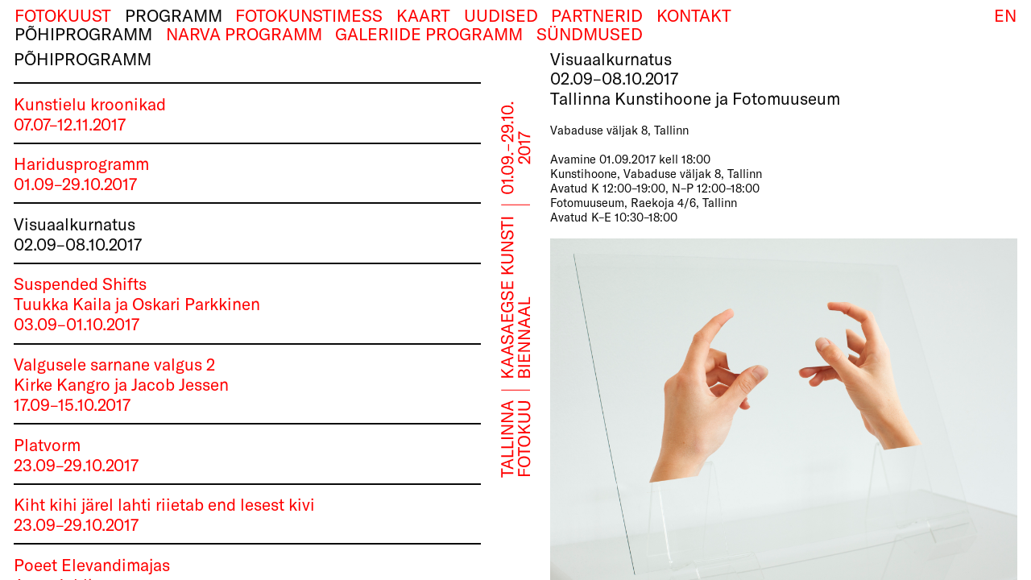

--- FILE ---
content_type: text/html
request_url: https://2017.fotokuu.ee/programme/visuaalkurnatus/
body_size: 3644
content:

<!doctype html>
<html lang="et" xmlns:og="http://opengraphprotocol.org/schema/" xmlns:fb="http://www.facebook.com/2008/fbml">
  <head>
  <meta charset="utf-8">
  <meta http-equiv="x-ua-compatible" content="ie=edge">
  <meta name="viewport" content="width=device-width, initial-scale=1">
  <title>Visuaalkurnatus &#8211; Tallinna Fotokuu &#039;17 01.09–29.10.2017</title>
<meta property="og:type" content="article"/><meta property="og:site_name" content="Tallinna Fotokuu &#039;17 01.09–29.10.2017"/><meta property="og:url" content="http://www.fotokuu.ee/programme/visuaalkurnatus/"/><meta property="og:title" content="Visuaalkurnatus"/><meta property="og:description" content="Näituse „Visuaalkurnatus” tagamaad peituvad ilukirjanduslikus loos, mis jutustab pettekujutlustest, kinnisideedest ja spekulatsioonidest. See lugu räägib fotograafiast kui kindlast visuaalsest lähenemisest, mit"/><meta property="og:image:width" content="1200"/><meta property="og:image:height" content="630"/><meta property="og:image" content="http://www.fotokuu.ee/2017/wp-content/uploads/2017/08/distorted_hands_2017_kristinaollek-1024x799.jpg"/><meta name="twitter:card" content="summary_large_image"><meta name="twitter:title" content="Visuaalkurnatus"><meta name="twitter:description" content="Näituse „Visuaalkurnatus” tagamaad peituvad ilukirjanduslikus loos, mis jutustab pe"><meta name="twitter:image" content="http://www.fotokuu.ee/2017/wp-content/uploads/2017/08/distorted_hands_2017_kristinaollek-1024x799.jpg"><meta itemprop="name" content="Visuaalkurnatus"/><meta itemprop="description" content="Näituse „Visuaalkurnatus” tagamaad peituvad ilukirjanduslikus loos, mis jutustab pettekujutlustest, kinnisideedest ja spekulatsioonidest. See lugu räägib fotograafiast kui kindlast visuaalsest lähenemisest, mit"/><meta itemprop="image" content="http://www.fotokuu.ee/2017/wp-content/uploads/2017/08/distorted_hands_2017_kristinaollek-1024x799.jpg"><link rel="apple-touch-icon" sizes="180x180" href="/2017/wp-content/themes/fotokuu_2017_v2/dist/images/favicons/apple-touch-icon.png"><link rel="icon" type="image/png" sizes="32x32" href="/2017/wp-content/themes/fotokuu_2017_v2/dist/images/favicons/favicon-32x32.png"><link rel="icon" type="image/png" sizes="16x16" href="/2017/wp-content/themes/fotokuu_2017_v2/dist/images/favicons/favicon-16x16.png"><link rel="manifest" href="/2017/wp-content/themes/fotokuu_2017_v2/dist/images/favicons/manifest.json"><link rel="mask-icon" href="/2017/wp-content/themes/fotokuu_2017_v2/dist/images/favicons/safari-pinned-tab.svg" color="#ff0000"><meta name="theme-color" content="#ffffff"><link rel='stylesheet' id='sage/css-css'  href='/2017/wp-content/themes/fotokuu_2017_v2/dist/styles/main-5e701118f0.css' type='text/css' media='all' />
<script type='text/javascript' src='/2017/wp-includes/js/jquery/jquery.js?ver=1.12.4'></script>
<script type='text/javascript' src='/2017/wp-includes/js/jquery/jquery-migrate.min.js?ver=1.4.1'></script>
<link rel="alternate" href="/programme/visuaalkurnatus/" hreflang="et" />
<link rel="alternate" href="/en/programme/image-drain/" hreflang="en" />
</head>
  <body class="programme-template-default single single-programme postid-1066 visuaalkurnatus">
    <!--[if IE]>
      <div class="alert alert-warning">
        Kasutate <strong>vananenud</strong> brauserit. Oma kasutajakogemuse parandamiseks <a href="http://browsehappy.com/">uuendage</a> oma brauseri tarkvara.      </div>
    <![endif]-->
    
    <div class="grid-y wrapper">
      <div class="cell shrink medium-cell-block-container">
        <a id="site-title" href="/">
      <img src="/2017/wp-content/themes/fotokuu_2017_v2/dist/images/fotokuu_17.svg" alt="Tallinna Fotokuu &#039;17 01.09–29.10.2017">
  </a>

  <nav id="primary-navigation">
    <div id="primary-navigation__button-wrapper">
      <button id="primary-navigation__button"><span></span></button>
    </div>
    
    <ul id="primary-navigation__menu">
      <li id="menu-item-1215" class="menu-item menu-item-type-post_type menu-item-object-page menu-item-1215"><a href="/fotokuust/">Fotokuust</a></li>
<li id="menu-item-1217" class="menu-item menu-item-type-taxonomy menu-item-object-programme-category current-programme-ancestor current-menu-parent current-programme-parent menu-item-has-children menu-item-1217 current-menu-item"><a href="/programme-category/pohiprogramm/">Programm</a>
<ul class="sub-menu">
	<li id="menu-item-1220" class="menu-item menu-item-type-taxonomy menu-item-object-programme-category current-programme-ancestor current-menu-parent current-programme-parent menu-item-1220 current-menu-item"><a href="/programme-category/pohiprogramm/">Põhiprogramm</a></li>
	<li id="menu-item-1219" class="menu-item menu-item-type-taxonomy menu-item-object-programme-category menu-item-1219 current-menu-item"><a href="/programme-category/narva-programm/">Narva programm</a></li>
	<li id="menu-item-1218" class="menu-item menu-item-type-taxonomy menu-item-object-programme-category menu-item-1218 current-menu-item"><a href="/programme-category/galeriide-programm/">Galeriide programm</a></li>
	<li id="menu-item-1221" class="menu-item menu-item-type-taxonomy menu-item-object-programme-category menu-item-1221 current-menu-item"><a href="/programme-category/sundmused/">Sündmused</a></li>
</ul>
</li>
<li id="menu-item-1735" class="menu-item menu-item-type-post_type_archive menu-item-object-fair menu-item-has-children menu-item-1735"><a href="/fair/">Fotokunstimess</a>
<ul class="sub-menu">
	<li id="menu-item-1736" class="menu-item menu-item-type-taxonomy menu-item-object-fair-category menu-item-1736"><a href="/fair-category/kunstnikud/">Kunstnikud</a></li>
	<li id="menu-item-1737" class="menu-item menu-item-type-taxonomy menu-item-object-fair-category menu-item-1737"><a href="/fair-category/galeriid/">Galeriid</a></li>
	<li id="menu-item-1738" class="menu-item menu-item-type-taxonomy menu-item-object-fair-category menu-item-1738"><a href="/fair-category/projektiruumid/">Projektiruumid</a></li>
	<li id="menu-item-1739" class="menu-item menu-item-type-post_type menu-item-object-page menu-item-1739"><a href="/vene-fotoraamatute-naitus-muuk/">Vene fotoraamatute müüginäitus</a></li>
	<li id="menu-item-1754" class="menu-item menu-item-type-post_type menu-item-object-page menu-item-1754"><a href="/kuidas-tulla/">Kuidas tulla?</a></li>
</ul>
</li>
<li id="menu-item-1388" class="menu-item menu-item-type-post_type menu-item-object-page menu-item-1388"><a href="/kaart/">Kaart</a></li>
<li id="menu-item-1223" class="menu-item menu-item-type-post_type menu-item-object-page menu-item-home menu-item-1223"><a href="/">Uudised</a></li>
<li id="menu-item-1224" class="menu-item menu-item-type-post_type menu-item-object-page menu-item-1224"><a href="/partnerid/">Partnerid</a></li>
<li id="menu-item-1225" class="menu-item menu-item-type-post_type menu-item-object-page menu-item-1225"><a href="/kontakt/">Kontakt</a></li>
    </ul>

    <ul id="primary-navigation__language" class="align-right">
      	<li class="lang-item lang-item-5 lang-item-en"><a lang="en-US" hreflang="en-US" href="/en/programme/image-drain/">EN</a></li>
    </ul>
  </nav>

<nav id="primary-navigation__mobile" class="grid-x">
  <ul class="cell align-center">
    <li class="menu-item menu-item-type-post_type menu-item-object-page menu-item-1215"><a href="/fotokuust/">Fotokuust</a></li>
<li class="menu-item menu-item-type-taxonomy menu-item-object-programme-category current-programme-ancestor current-menu-parent current-programme-parent menu-item-has-children menu-item-1217 current-menu-item"><a href="/programme-category/pohiprogramm/">Programm</a>
<ul class="sub-menu">
	<li class="menu-item menu-item-type-taxonomy menu-item-object-programme-category current-programme-ancestor current-menu-parent current-programme-parent menu-item-1220 current-menu-item"><a href="/programme-category/pohiprogramm/">Põhiprogramm</a></li>
	<li class="menu-item menu-item-type-taxonomy menu-item-object-programme-category menu-item-1219 current-menu-item"><a href="/programme-category/narva-programm/">Narva programm</a></li>
	<li class="menu-item menu-item-type-taxonomy menu-item-object-programme-category menu-item-1218 current-menu-item"><a href="/programme-category/galeriide-programm/">Galeriide programm</a></li>
	<li class="menu-item menu-item-type-taxonomy menu-item-object-programme-category menu-item-1221 current-menu-item"><a href="/programme-category/sundmused/">Sündmused</a></li>
</ul>
</li>
<li class="menu-item menu-item-type-post_type_archive menu-item-object-fair menu-item-has-children menu-item-1735"><a href="/fair/">Fotokunstimess</a>
<ul class="sub-menu">
	<li class="menu-item menu-item-type-taxonomy menu-item-object-fair-category menu-item-1736"><a href="/fair-category/kunstnikud/">Kunstnikud</a></li>
	<li class="menu-item menu-item-type-taxonomy menu-item-object-fair-category menu-item-1737"><a href="/fair-category/galeriid/">Galeriid</a></li>
	<li class="menu-item menu-item-type-taxonomy menu-item-object-fair-category menu-item-1738"><a href="/fair-category/projektiruumid/">Projektiruumid</a></li>
	<li class="menu-item menu-item-type-post_type menu-item-object-page menu-item-1739"><a href="/vene-fotoraamatute-naitus-muuk/">Vene fotoraamatute müüginäitus</a></li>
	<li class="menu-item menu-item-type-post_type menu-item-object-page menu-item-1754"><a href="/kuidas-tulla/">Kuidas tulla?</a></li>
</ul>
</li>
<li class="menu-item menu-item-type-post_type menu-item-object-page menu-item-1388"><a href="/kaart/">Kaart</a></li>
<li class="menu-item menu-item-type-post_type menu-item-object-page menu-item-home menu-item-1223"><a href="/">Uudised</a></li>
<li class="menu-item menu-item-type-post_type menu-item-object-page menu-item-1224"><a href="/partnerid/">Partnerid</a></li>
<li class="menu-item menu-item-type-post_type menu-item-object-page menu-item-1225"><a href="/kontakt/">Kontakt</a></li>
  </ul>
</nav>
      </div>
      <main class="main cell medium-auto medium-cell-block-container">
        
  <div class="content__container">
          <button id="secondary-navigation__button">Põhiprogramm</button>
        
    <div id="secondary-navigation" class="content__left-column">
      
      <h1>Põhiprogramm</h1>
      <button id="secondary-navigation--close"><span></span></button>

       
      
        <ul class="no-bullet content__links">

                      
            <li>
              <a class="" href="/programme/kunstielu-kroonikad/">
                <p>Kunstielu kroonikad</p>
                
                                  <p>07.07–12.11.2017</p>
                              </a>
            </li>

                      
            <li>
              <a class="" href="/programme/haridusprogramm/">
                <p>Haridusprogramm</p>
                
                                  <p>01.09–29.10.2017</p>
                              </a>
            </li>

                      
            <li>
              <a class="content__link--current" href="/programme/visuaalkurnatus/">
                <p>Visuaalkurnatus</p>
                
                                  <p>02.09–08.10.2017</p>
                              </a>
            </li>

                      
            <li>
              <a class="" href="/programme/suspended-shifts/">
                <p>Suspended Shifts</p>
                                  <p>Tuukka Kaila ja Oskari Parkkinen</p>
                
                                  <p>03.09–01.10.2017</p>
                              </a>
            </li>

                      
            <li>
              <a class="" href="/programme/valgusele-sarnane-valgus-2/">
                <p>Valgusele sarnane valgus 2</p>
                                  <p>Kirke Kangro ja Jacob Jessen</p>
                
                                  <p>17.09–15.10.2017</p>
                              </a>
            </li>

                      
            <li>
              <a class="" href="/programme/platform/">
                <p>Platvorm</p>
                
                                  <p>23.09–29.10.2017</p>
                              </a>
            </li>

                      
            <li>
              <a class="" href="/programme/lesestunud-kivi-langetab-riided-volt-voldi-haaval/">
                <p>Kiht kihi järel lahti riietab end lesest kivi</p>
                
                                  <p>23.09–29.10.2017</p>
                              </a>
            </li>

                      
            <li>
              <a class="" href="/programme/poeet-elevandimajas/">
                <p>Poeet Elevandimajas</p>
                                  <p>Anna Juhlin</p>
                
                                  <p>25.09–07.10.2017</p>
                              </a>
            </li>

                      
            <li>
              <a class="" href="/programme/ebaonnestuminejarelelu/">
                <p>Ebaõnnestumine/Järelelu</p>
                
                                  <p>26.09–08.10.2017</p>
                              </a>
            </li>

                      
            <li>
              <a class="" href="/programme/kuvades-kohti/">
                <p>Kujutledes kohti</p>
                                  <p>Filmiprogramm</p>
                
                                  <p>27.09–18.10.2017</p>
                              </a>
            </li>

                      
            <li>
              <a class="" href="/fair">
                <p>Eesti Fotokunstimess</p>
                
                                  <p>29.09–01.10.2017</p>
                              </a>
            </li>

                      
            <li>
              <a class="" href="/programme/veatu-omblusteta/">
                <p>Veatu, õmblusteta</p>
                                  <p>Marge Monko</p>
                
                                  <p>02.10–06.10.2017</p>
                              </a>
            </li>

                    
      
    </div>
    <article class="content__right-column">
      <header>
        <h1>Visuaalkurnatus</h1>

                
                  <p>02.09–08.10.2017</p>
                
                  <p>Tallinna Kunstihoone ja Fotomuuseum</p>
              </header>

              <div class="content__meta-info">
          <p>Vabaduse väljak 8,  Tallinn</p>
        </div>
      
              <div class="content__meta-info">
          <p>Avamine 01.09.2017 kell 18:00<br />
Kunstihoone, Vabaduse väljak 8, Tallinn<br />
Avatud K 12:00–19:00, N–P 12:00–18:00<br />
Fotomuuseum, Raekoja 4/6, Tallinn<br />
Avatud K–E 10:30–18:00</p>
        </div>
            
              <figure>
          <img width="1024" height="799" src="/2017/wp-content/uploads/2017/08/distorted_hands_2017_kristinaollek-1024x799.jpg" class="attachment-large size-large wp-post-image" alt="" srcset="/2017/wp-content/uploads/2017/08/distorted_hands_2017_kristinaollek-1024x799.jpg 1024w, /2017/wp-content/uploads/2017/08/distorted_hands_2017_kristinaollek-768x600.jpg 768w, /2017/wp-content/uploads/2017/08/distorted_hands_2017_kristinaollek-794x620.jpg 794w, /2017/wp-content/uploads/2017/08/distorted_hands_2017_kristinaollek-300x234.jpg 300w, /2017/wp-content/uploads/2017/08/distorted_hands_2017_kristinaollek-1153x900.jpg 1153w" sizes="(max-width: 1024px) 100vw, 1024px" />          <figcaption>Vaade teosele "Distorted Hands", Kristina Õllek, 2017</figcaption>
        </figure>
            
      <div class="content__entry">
        <p><span style="font-weight: 400;">Näituse „Visuaalkurnatus” tagamaad peituvad ilukirjanduslikus loos, mis jutustab pettekujutlustest, kinnisideedest ja spekulatsioonidest. See lugu räägib fotograafiast kui kindlast visuaalsest lähenemisest, mitte teatud tehniliste piirangutega meediumist, ja jõuab seetõttu välja veel seni teadmata sihtkohta.</span></p>
<p>&nbsp;</p>
<p><span style="font-weight: 400;">See fiktiivne kirjeldus on näitusel hõivanud ka kriitilise ja seletava kuraatoripositsiooni ning kutsub vaatajat (ja lugejat) kunstiteoseid, kuraatorit ja institutsiooni mitte liialt usaldama.</span></p>
<p>&nbsp;</p>
<p><span style="font-weight: 400;">Kuigi näitus paikneb füüsilises ruumis, on selle iseloom pigem virtuaalne. „Visuaalkurnatusˮ teab, et digikujutiste tootmine ja levitamine on fotograafia laiendatud käsitluse selgroog, kuid paneb vastu kiusatusele selle üle kurta või sellele olukorrale ülistuskõnet pidada. Näitus annab pigem tunnistust, et tänapäeval on digitaalsus vajalik eeltingimus meie suhtele igasuguste kujutiste ja tegelikult ka nägemise endaga.</span></p>
<p>&nbsp;</p>
<p><span style="font-weight: 400;">Osalevate kunstnike looming kõnetab väga erineval viisil kujutiseks saamise, nähtavuse ja nähtamatuse läve. Nad esitavad valiku uusi ja olemasolevaid töid, mille tulemusel sünnib nii tähenduste kattumist kui ka ebakõla hõlmav näitusekeskkond.</span></p>
<p>&nbsp;</p>
<p>Toetajad: Eesti Kultuurkapital, Kultuuriministeerium, Tallinna Kultuuriamet, Veinisõber, Kuu Stuudio, Sadolin, EV100, Mondriaan Fond, Kalev Spa, Eesti Fotokunstnike Ühendus, Eesti Kaasaegse Kunsti Arenduskeskus, Tallinna Fotokuu, Bergeni omavalitsus, Norwegian Arts Council, Hordaland Kunstsenter, Digiekraanid.</p>
      </div>

            <div class="content__meta-info">
        <p>Kunstnikud: <p>Andrew Amorim (BR/NO)<br />
Victoria Durnak (NO)<br />
Mathijs van Geest (NL/NO)<br />
Carl Johan Högberg (NL/SE)<br />
Henri Hütt (EE)<br />
Toril Johannessen (NO)<br />
Paul Kuimet (EE)<br />
Laura Kuusk (EE)<br />
Antonis Pittas (GR/NL)<br />
Mårten Spångberg (SE)<br />
André Tehrani (NO)<br />
James Webb (ZA)<br />
Kristina Õllek (EE)</p>
</p>
      </div>  
      
            <div class="content__meta-info">
        <p>Kuraator: <p>Anthea Buys</p>
</p>
      </div>
            

          </article>
 
      </main> 
    </div><!-- /.main -->
    <script type='text/javascript' src='/2017/wp-content/plugins/page-links-to/js/new-tab.min.js?ver=2.9.8'></script>
<script type='text/javascript' src='/2017/wp-content/themes/fotokuu_2017_v2/dist/scripts/main-d6badc91ba.js'></script>
<script type='text/javascript' src='/2017/wp-includes/js/wp-embed.min.js?ver=4.9.9'></script>
  </body>
</html>


--- FILE ---
content_type: text/css
request_url: https://2017.fotokuu.ee/2017/wp-content/themes/fotokuu_2017_v2/dist/styles/main-5e701118f0.css
body_size: 4583
content:
@charset "UTF-8";.owl-carousel{display:none;width:100%;-webkit-tap-highlight-color:transparent;position:relative;z-index:1}.owl-carousel .owl-stage{position:relative;-ms-touch-action:pan-Y;-moz-backface-visibility:hidden}.owl-carousel .owl-stage:after{content:".";display:block;clear:both;visibility:hidden;line-height:0;height:0}.owl-carousel .owl-stage-outer{position:relative;overflow:hidden;-webkit-transform:translateZ(0)}.owl-carousel .owl-item,.owl-carousel .owl-wrapper{-webkit-backface-visibility:hidden;-moz-backface-visibility:hidden;-ms-backface-visibility:hidden;-webkit-transform:translateZ(0);-moz-transform:translateZ(0);-ms-transform:translateZ(0)}.owl-carousel .owl-item{position:relative;min-height:1px;float:left;-webkit-backface-visibility:hidden;-webkit-tap-highlight-color:transparent;-webkit-touch-callout:none}.owl-carousel .owl-item img{display:block;width:100%}.owl-carousel .owl-dots.disabled,.owl-carousel .owl-nav.disabled{display:none}.owl-carousel .owl-dot,.owl-carousel .owl-nav .owl-next,.owl-carousel .owl-nav .owl-prev{cursor:pointer;cursor:hand;-webkit-user-select:none;-moz-user-select:none;-ms-user-select:none;user-select:none}.owl-carousel.owl-loaded{display:block}.owl-carousel.owl-loading{opacity:0;display:block}.owl-carousel.owl-hidden{opacity:0}.owl-carousel.owl-refresh .owl-item{visibility:hidden}.owl-carousel.owl-drag .owl-item{-webkit-user-select:none;-moz-user-select:none;-ms-user-select:none;user-select:none}.owl-carousel.owl-grab{cursor:move;cursor:-webkit-grab;cursor:grab}.owl-carousel.owl-rtl{direction:rtl}.owl-carousel.owl-rtl .owl-item{float:right}.owl-carousel .animated{-webkit-animation-duration:1s;animation-duration:1s;-webkit-animation-fill-mode:both;animation-fill-mode:both}.owl-carousel .owl-animated-in{z-index:0}.owl-carousel .owl-animated-out{z-index:1}.owl-carousel .fadeOut{-webkit-animation-name:fadeOut;animation-name:fadeOut}@-webkit-keyframes fadeOut{0%{opacity:1}to{opacity:0}}@keyframes fadeOut{0%{opacity:1}to{opacity:0}}.owl-height{transition:height .5s ease-in-out}.owl-carousel .owl-item .owl-lazy{opacity:0;transition:opacity .4s ease}.owl-carousel .owl-item img.owl-lazy{-webkit-transform-style:preserve-3d;transform-style:preserve-3d}.owl-carousel .owl-video-wrapper{position:relative;height:100%;background:#000}.owl-carousel .owl-video-play-icon{position:absolute;height:80px;width:80px;left:50%;top:50%;margin-left:-40px;margin-top:-40px;background:url(/2017/wp-content/themes/fotokuu_2017_v2/dist/styles/owl.video.play.png) no-repeat;cursor:pointer;z-index:1;-webkit-backface-visibility:hidden;transition:-webkit-transform .1s ease;transition:transform .1s ease;transition:transform .1s ease,-webkit-transform .1s ease}.owl-carousel .owl-video-play-icon:hover{-webkit-transform:scale(1.3);transform:scale(1.3)}.owl-carousel .owl-video-playing .owl-video-play-icon,.owl-carousel .owl-video-playing .owl-video-tn{display:none}.owl-carousel .owl-video-tn{opacity:0;height:100%;background-position:50%;background-repeat:no-repeat;background-size:contain;transition:opacity .4s ease}.owl-carousel .owl-video-frame{position:relative;z-index:1;height:100%;width:100%}.owl-theme .owl-nav{margin-top:10px;text-align:center;-webkit-tap-highlight-color:transparent}.owl-theme .owl-nav [class*=owl-]{color:#fff;font-size:14px;margin:5px;padding:4px 7px;background:#d6d6d6;display:inline-block;cursor:pointer;border-radius:3px}.owl-theme .owl-nav [class*=owl-]:hover{background:#869791;color:#fff;text-decoration:none}.owl-theme .owl-nav .disabled{opacity:.5;cursor:default}.owl-theme .owl-nav.disabled+.owl-dots{margin-top:10px}.owl-theme .owl-dots{text-align:center;-webkit-tap-highlight-color:transparent}.owl-theme .owl-dots .owl-dot{display:inline-block;zoom:1;*display:inline}.owl-theme .owl-dots .owl-dot span{width:10px;height:10px;margin:5px 7px;background:#d6d6d6;display:block;-webkit-backface-visibility:visible;transition:opacity .2s ease;border-radius:30px}.owl-theme .owl-dots .owl-dot.active span,.owl-theme .owl-dots .owl-dot:hover span{background:#869791}

/*! normalize-scss | MIT/GPLv2 License | bit.ly/normalize-scss */html{font-family:sans-serif;line-height:1.15;-ms-text-size-adjust:100%;-webkit-text-size-adjust:100%}article,header,nav{display:block}h1{font-size:2em;margin:.67em 0}figcaption,figure{display:block}figure{margin:1em 40px}main{display:block}a{background-color:transparent;-webkit-text-decoration-skip:objects}a:active,a:hover{outline-width:0}strong{font-weight:inherit;font-weight:bolder}img{border-style:none}svg:not(:root){overflow:hidden}button,input{font-family:sans-serif;font-size:100%;line-height:1.15;margin:0}button{overflow:visible;text-transform:none}[type=submit],button{-webkit-appearance:button}[type=submit]::-moz-focus-inner,button::-moz-focus-inner{border-style:none;padding:0}[type=submit]:-moz-focusring,button:-moz-focusring{outline:1px dotted ButtonText}input{overflow:visible}[type=search]{-webkit-appearance:textfield;outline-offset:-2px}[type=search]::-webkit-search-cancel-button,[type=search]::-webkit-search-decoration{-webkit-appearance:none}::-webkit-file-upload-button{-webkit-appearance:button;font:inherit}html{box-sizing:border-box;font-size:115%}*,:after,:before{box-sizing:inherit}body{margin:0;padding:0;background:#fff;font-family:GT-America,Helvetica Neue,Helvetica,Roboto,Arial,sans-serif;font-weight:400;line-height:1.25;color:#0a0a0a;-webkit-font-smoothing:antialiased;-moz-osx-font-smoothing:grayscale}img{display:inline-block;vertical-align:middle;max-width:100%;height:auto;-ms-interpolation-mode:bicubic}button{padding:0;-webkit-appearance:none;-moz-appearance:none;appearance:none;border:0;border-radius:0;background:transparent;line-height:1;cursor:auto}button,input{font-family:inherit}.grid-x{display:-webkit-box;display:-ms-flexbox;display:flex;-webkit-box-orient:horizontal;-webkit-box-direction:normal;-ms-flex-flow:row wrap;flex-flow:row wrap}.cell{min-height:0;min-width:0;width:100%}.cell,.cell.shrink{-webkit-box-flex:0;-ms-flex:0 0 auto;flex:0 0 auto}.grid-padding-x>.cell{padding-right:.5434782609rem;padding-left:.5434782609rem}@media print,screen and (min-width:40em){.grid-padding-x>.cell{padding-right:.8152173913rem;padding-left:.8152173913rem}}.grid-y{display:-webkit-box;display:-ms-flexbox;display:flex;-webkit-box-orient:vertical;-webkit-box-direction:normal;-ms-flex-flow:column nowrap;flex-flow:column nowrap}.grid-y>.cell{width:auto}.grid-y>.shrink{height:auto}@media print,screen and (min-width:40em){.grid-y>.medium-auto{-webkit-box-flex:1;-ms-flex:1 1 0px;flex:1 1 0px;height:auto}}@media print,screen and (min-width:40em){.medium-cell-block-container{display:-webkit-box;display:-ms-flexbox;display:flex;-webkit-box-orient:vertical;-webkit-box-direction:normal;-ms-flex-direction:column;flex-direction:column;max-height:100%}.medium-cell-block-container>.grid-x{max-height:100%;-ms-flex-wrap:nowrap;flex-wrap:nowrap}}div,form,h1,h2,li,p,ul{margin:0;padding:0}p{margin-bottom:0;font-size:inherit;line-height:1.25;text-rendering:optimizeLegibility}strong{font-weight:700;line-height:inherit}h1,h2{font-family:GT-America,Helvetica Neue,Helvetica,Roboto,Arial,sans-serif;font-style:normal;font-weight:400;color:inherit;text-rendering:optimizeLegibility}h1,h2{font-size:1rem;line-height:1.1;margin-top:0;margin-bottom:0}@media print,screen and (min-width:40em){h1,h2{font-size:1rem}}a{line-height:inherit;color:red;text-decoration:none;cursor:pointer}a:focus,a:hover{color:#0a0a0a}a img{border:0}ul{margin-bottom:0;list-style-position:outside;line-height:1.25}li{font-size:inherit}ul{list-style-type:disc}ul,ul ul{margin-left:1.25rem}ul ul{margin-bottom:0}figure{margin:0}ul.no-bullet{margin-left:0;list-style:none}.text-center{text-align:center}@media print{*{background:transparent!important;box-shadow:none!important;color:#000!important;text-shadow:none!important}a,a:visited{text-decoration:underline}a[href]:after{content:" (" attr(href) ")"}img{page-break-inside:avoid;max-width:100%!important}@page{margin:.5cm}h2,p{orphans:3;widows:3}h2{page-break-after:avoid}}[type=email],[type=search],[type=text]{display:block;box-sizing:border-box;width:100%;height:1.902173913rem;margin:0 0 .8695652174rem;padding:.4347826087rem;border:2px solid red;border-radius:0;background-color:#fff;box-shadow:none;font-family:inherit;font-size:.8695652174rem;font-weight:400;line-height:1.25;color:red;transition:box-shadow .5s,border-color .25s ease-in-out;-webkit-appearance:none;-moz-appearance:none;appearance:none}[type=email]:focus,[type=search]:focus,[type=text]:focus{outline:none;border:2px solid red;background-color:#fff;box-shadow:none;transition:box-shadow .5s,border-color .25s ease-in-out}input::-webkit-input-placeholder,textarea::-webkit-input-placeholder{color:red}input:-ms-input-placeholder,textarea:-ms-input-placeholder{color:red}input::placeholder,textarea::placeholder{color:red}input:disabled{background-color:#e6e6e6;cursor:not-allowed}[type=submit]{-webkit-appearance:none;-moz-appearance:none;appearance:none;border-radius:0}input[type=search]{box-sizing:border-box}label{display:block;margin:0;font-size:.7608695652rem;font-weight:400;line-height:1.8;color:red}.input-group{display:-webkit-box;display:-ms-flexbox;display:flex;width:100%;margin-bottom:.8695652174rem;-webkit-box-align:stretch;-ms-flex-align:stretch;align-items:stretch}.input-group>:first-child,.input-group>:last-child>*{border-radius:0 0 0 0}.input-group-button,.input-group-button input,.input-group-field{margin:0;white-space:nowrap}.input-group-field{border-radius:0;-webkit-box-flex:1;-ms-flex:1 1 0px;flex:1 1 0px;height:auto;min-width:0}.input-group-button{padding-top:0;padding-bottom:0;text-align:center;display:-webkit-box;display:-ms-flexbox;display:flex;-webkit-box-flex:0;-ms-flex:0 0 auto;flex:0 0 auto}.input-group-button input{height:auto;-ms-flex-item-align:stretch;align-self:stretch;padding-top:0;padding-bottom:0;font-size:.8695652174rem}.is-invalid-input:not(:focus){border-color:#cc4b37;background-color:#faedeb}.is-invalid-input:not(:focus)::-webkit-input-placeholder{color:#cc4b37}.is-invalid-input:not(:focus):-ms-input-placeholder{color:#cc4b37}.is-invalid-input:not(:focus)::placeholder{color:#cc4b37}.button{display:inline-block;vertical-align:middle;margin:0 0 1rem;font-family:inherit;padding:.85em 1em;-webkit-appearance:none;border:1px solid transparent;border-radius:0;transition:none;font-size:.9rem;line-height:1;text-align:center;cursor:pointer;background-color:red;color:#fff}.button:focus,.button:hover{background-color:#0a0a0a;color:#fff}.accordion-content{display:none;padding:1rem;border:1px solid #e6e6e6;border-bottom:0;background-color:#fff;color:#0a0a0a}:last-child>.accordion-content:last-child{border-bottom:1px solid #e6e6e6}.off-canvas-content .off-canvas.position-left{-webkit-transform:translateX(-250px);transform:translateX(-250px)}@media print,screen and (min-width:40em){.off-canvas-content .off-canvas.position-left{-webkit-transform:translateX(-250px);transform:translateX(-250px)}}.off-canvas-content .off-canvas.position-left.is-transition-overlap.is-open{-webkit-transform:translate(0);transform:translate(0)}.off-canvas-content.is-open-left.has-transition-push{-webkit-transform:translateX(250px);transform:translateX(250px)}@media print,screen and (min-width:40em){.off-canvas-content.is-open-left.has-transition-push{-webkit-transform:translateX(250px);transform:translateX(250px)}}.off-canvas-content .off-canvas.position-right{-webkit-transform:translateX(250px);transform:translateX(250px)}@media print,screen and (min-width:40em){.off-canvas-content .off-canvas.position-right{-webkit-transform:translateX(250px);transform:translateX(250px)}}.off-canvas-content .off-canvas.position-right.is-transition-overlap.is-open{-webkit-transform:translate(0);transform:translate(0)}.off-canvas-content.is-open-right.has-transition-push{-webkit-transform:translateX(-250px);transform:translateX(-250px)}@media print,screen and (min-width:40em){.off-canvas-content.is-open-right.has-transition-push{-webkit-transform:translateX(-250px);transform:translateX(-250px)}}.off-canvas-content .off-canvas.position-top{-webkit-transform:translateY(-250px);transform:translateY(-250px)}@media print,screen and (min-width:40em){.off-canvas-content .off-canvas.position-top{-webkit-transform:translateY(-250px);transform:translateY(-250px)}}.off-canvas-content .off-canvas.position-top.is-transition-overlap.is-open{-webkit-transform:translate(0);transform:translate(0)}.off-canvas-content.is-open-top.has-transition-push{-webkit-transform:translateY(250px);transform:translateY(250px)}@media print,screen and (min-width:40em){.off-canvas-content.is-open-top.has-transition-push{-webkit-transform:translateY(250px);transform:translateY(250px)}}.off-canvas-content .off-canvas.position-bottom{-webkit-transform:translateY(250px);transform:translateY(250px)}@media print,screen and (min-width:40em){.off-canvas-content .off-canvas.position-bottom{-webkit-transform:translateY(250px);transform:translateY(250px)}}.off-canvas-content .off-canvas.position-bottom.is-transition-overlap.is-open{-webkit-transform:translate(0);transform:translate(0)}.off-canvas-content.is-open-bottom.has-transition-push{-webkit-transform:translateY(-250px);transform:translateY(-250px)}@media print,screen and (min-width:40em){.off-canvas-content.is-open-bottom.has-transition-push{-webkit-transform:translateY(-250px);transform:translateY(-250px)}}.off-canvas-content{-webkit-transform:none;transform:none;transition:-webkit-transform .5s ease;transition:transform .5s ease;transition:transform .5s ease,-webkit-transform .5s ease;-webkit-backface-visibility:hidden;backface-visibility:hidden}.off-canvas-content.has-transition-push,.off-canvas-content .off-canvas.is-open{-webkit-transform:translate(0);transform:translate(0)}@media print,screen and (min-width:40em){.off-canvas-content .position-left.reveal-for-medium{-webkit-transform:none;transform:none}.off-canvas-content.has-reveal-left,.position-left.reveal-for-medium~.off-canvas-content{margin-left:250px}.off-canvas-content .position-right.reveal-for-medium{-webkit-transform:none;transform:none}.off-canvas-content.has-reveal-right,.position-right.reveal-for-medium~.off-canvas-content{margin-right:250px}.off-canvas-content .position-top.reveal-for-medium{-webkit-transform:none;transform:none}.off-canvas-content.has-reveal-top,.position-top.reveal-for-medium~.off-canvas-content{margin-top:250px}.off-canvas-content .position-bottom.reveal-for-medium{-webkit-transform:none;transform:none}.off-canvas-content.has-reveal-bottom,.position-bottom.reveal-for-medium~.off-canvas-content{margin-bottom:250px}}@media print,screen and (min-width:64em){.off-canvas-content .position-left.reveal-for-large{-webkit-transform:none;transform:none}.off-canvas-content.has-reveal-left,.position-left.reveal-for-large~.off-canvas-content{margin-left:250px}.off-canvas-content .position-right.reveal-for-large{-webkit-transform:none;transform:none}.off-canvas-content.has-reveal-right,.position-right.reveal-for-large~.off-canvas-content{margin-right:250px}.off-canvas-content .position-top.reveal-for-large{-webkit-transform:none;transform:none}.off-canvas-content.has-reveal-top,.position-top.reveal-for-large~.off-canvas-content{margin-top:250px}.off-canvas-content .position-bottom.reveal-for-large{-webkit-transform:none;transform:none}.off-canvas-content.has-reveal-bottom,.position-bottom.reveal-for-large~.off-canvas-content{margin-bottom:250px}}.tabs-content{border:1px solid #e6e6e6;border-top:0;background:#fff;color:#0a0a0a;transition:all .5s ease}.tabs-content.vertical{border:1px solid #e6e6e6;border-left:0}.align-right{-webkit-box-pack:end;-ms-flex-pack:end;justify-content:flex-end}.align-center{-webkit-box-pack:center;-ms-flex-pack:center;justify-content:center}.content__container{-webkit-box-pack:justify;-ms-flex-pack:justify;justify-content:space-between}.align-middle{-webkit-box-align:center;-ms-flex-align:center;align-items:center}@font-face{font-family:GT-America;src:url(/2017/wp-content/themes/fotokuu_2017_v2/dist/fonts/GT-America-Regular.woff) format("woff");font-weight:400;font-style:normal}@media screen and (min-width:40em){html{font-size:130%}}strong{font-weight:400;letter-spacing:.1630434783rem}::-webkit-scrollbar{width:2px;height:2px}::-webkit-scrollbar-button{width:0;height:0}::-webkit-scrollbar-thumb{background:#fff;border:0 none #fff;border-radius:50px}::-webkit-scrollbar-thumb:active,::-webkit-scrollbar-thumb:hover{background:#fff}::-webkit-scrollbar-track{background:transparent;border:0 none #fff;border-radius:50px}::-webkit-scrollbar-track:active,::-webkit-scrollbar-track:hover{background:#fff}::-webkit-scrollbar-corner{background:transparent}.text-uppercase{text-transform:uppercase}@media screen and (min-width:40em){.wrapper{overflow:hidden;position:relative;-ms-flex-wrap:nowrap;flex-wrap:nowrap;-webkit-box-align:stretch;-ms-flex-align:stretch;align-items:stretch;height:100vh}}#primary-navigation{display:-webkit-box;display:-ms-flexbox;display:flex;-webkit-box-orient:horizontal;-webkit-box-direction:normal;-ms-flex-flow:row wrap;flex-flow:row wrap;background-color:#fff;padding-top:.4347826087rem;padding-bottom:.4347826087rem;position:fixed;text-transform:uppercase;top:0;left:0;width:100%;z-index:4}@media screen and (min-width:40em){#primary-navigation{position:static;top:inherit;left:inherit;min-height:2.9891304348rem}}#primary-navigation ul{padding:0;margin:0;list-style:none;position:relative;display:-webkit-box;display:-ms-flexbox;display:flex;-ms-flex-wrap:wrap;flex-wrap:wrap}[data-whatinput=mouse] #primary-navigation ul li{outline:0}#primary-navigation ul .button,#primary-navigation ul a{line-height:1;text-decoration:none;display:block;padding:0 .4rem}#primary-navigation ul a,#primary-navigation ul button,#primary-navigation ul input,#primary-navigation ul select{margin-bottom:0}#primary-navigation ul input{display:inline-block}#primary-navigation__button{display:inline-block;width:30px;height:24px}#primary-navigation__button:focus{outline:none}#primary-navigation__button span,#primary-navigation__button span:after,#primary-navigation__button span:before{display:block;width:100%;height:2px;background:red;transition:all .3s;-webkit-backface-visibility:hidden;backface-visibility:hidden}#primary-navigation__button span{position:relative}#primary-navigation__button span:after,#primary-navigation__button span:before{position:absolute;content:""}#primary-navigation__button span:before{top:-9px}#primary-navigation__button span:after{top:9px}#primary-navigation__button:hover{cursor:pointer}#primary-navigation__button-wrapper{-webkit-box-flex:1;-ms-flex:1 1 0px;flex:1 1 0px;width:auto;margin-right:.8152173913rem;margin-left:.8152173913rem}@media print,screen and (min-width:64em){#primary-navigation__button-wrapper{display:none!important}}#primary-navigation__mobile{font-size:1rem;background-color:#fff;position:fixed;top:0;left:0;text-transform:uppercase;-webkit-transform:translateY(-100%);transform:translateY(-100%);transition:all .4s ease;margin-left:0;padding-left:.7065217391rem;padding-right:.7065217391rem;overflow:scroll;width:100%;height:100%;z-index:3}@media screen and (min-width:40em){#primary-navigation__mobile{font-size:1rem}}#primary-navigation__mobile ul{padding:0;margin:0;list-style:none;position:relative;display:-webkit-box;display:-ms-flexbox;display:flex;-ms-flex-wrap:wrap;flex-wrap:wrap;-ms-flex-wrap:nowrap;flex-wrap:nowrap;-webkit-box-orient:vertical;-webkit-box-direction:normal;-ms-flex-direction:column;flex-direction:column}[data-whatinput=mouse] #primary-navigation__mobile ul li{outline:0}#primary-navigation__mobile ul .button,#primary-navigation__mobile ul a{line-height:1;text-decoration:none;display:block;padding:0 .4rem}#primary-navigation__mobile ul a,#primary-navigation__mobile ul button,#primary-navigation__mobile ul input,#primary-navigation__mobile ul select{margin-bottom:0}#primary-navigation__mobile ul input{display:inline-block}#primary-navigation__mobile ul li{border-bottom:2px solid #0a0a0a}#primary-navigation__mobile ul li:last-child{border-bottom:0}#primary-navigation__mobile ul li a{padding:.7065217391rem 0}#primary-navigation__mobile .sub-menu{display:none}#primary-navigation__mobile .sub-menu li{border-top:2px solid #0a0a0a;border-bottom:0}#primary-navigation__mobile .sub-menu li a:before{content:"—";color:#0a0a0a;padding-right:.5434782609rem}#primary-navigation__mobile .current-menu-item .sub-menu,#primary-navigation__mobile .current-menu-parent .sub-menu{display:-webkit-box;display:-ms-flexbox;display:flex}#primary-navigation__menu{-webkit-box-flex:1;-ms-flex:1 1 0px;flex:1 1 0px;width:auto;margin-right:.8152173913rem;margin-left:.8152173913rem}@media screen and (max-width:63.9375em){#primary-navigation__menu{display:none!important}}#primary-navigation__menu ul{position:absolute}#primary-navigation__menu li:first-child a{padding-left:.8695652174rem}#primary-navigation__menu li:last-child a{padding-right:0}#primary-navigation__menu .sub-menu{display:none;position:absolute;left:0;top:1.0869565217rem}#primary-navigation__menu .current-menu-item .sub-menu,#primary-navigation__menu .current-menu-parent .sub-menu{display:-webkit-box;display:-ms-flexbox;display:flex}#primary-navigation__language{-webkit-box-flex:0;-ms-flex:0 0 auto;flex:0 0 auto;width:auto;margin-right:.8152173913rem;margin-left:.8152173913rem}#primary-navigation__language li a{padding-top:.1086956522rem;padding-right:.5434782609rem}@media screen and (min-width:40em){#primary-navigation__language li a{padding-top:0;padding-right:.8695652174rem}}#primary-navigation__menu>li.current-menu-item>.sub-menu>li.current-menu-parent>a,#primary-navigation__menu>li.current-menu-item>a,.content__link--current{color:#0a0a0a}.primary-navigation--toggle span:before{-webkit-transform:translateY(9px) rotate(-45deg);transform:translateY(9px) rotate(-45deg)}.primary-navigation--toggle span:after{-webkit-transform:translateY(-9px) rotate(45deg);transform:translateY(-9px) rotate(45deg)}.primary-navigation--toggle span{background:transparent!important}.primary-navigation__mobile--toggle,.secondary-navigation--toggle{-webkit-transform:translate(0)!important;transform:translate(0)!important}@media screen and (max-width:39.9375em){#secondary-navigation{background-color:#fff;position:fixed;bottom:0;left:0;height:100%;width:100%;margin-left:0;margin-right:0;padding:.5434782609rem;font-size:70%;-webkit-transform:translateY(100%);transform:translateY(100%);transition:all .4s ease;overflow:hidden;overflow-y:auto;z-index:4}}#secondary-navigation__button{background-color:red;color:#fff;text-transform:uppercase;text-align:left;position:fixed;bottom:0;left:0;padding:.8695652174rem .5434782609rem;width:100%;z-index:2}@media screen and (max-width:0em),screen and (min-width:40em){#secondary-navigation__button{display:none!important}}#secondary-navigation__button:after{content:"↥";float:right}#secondary-navigation--close{display:inline-block;position:absolute;top:.3804347826rem;right:.3804347826rem;width:30px;height:24px}#secondary-navigation--close:focus{outline:none}#secondary-navigation--close span:after,#secondary-navigation--close span:before{display:block;position:absolute;content:"";width:100%;height:2px;background:red;transition:all .3s;-webkit-backface-visibility:hidden;backface-visibility:hidden}#secondary-navigation--close span:before{-webkit-transform:rotate(-45deg);transform:rotate(-45deg)}#secondary-navigation--close span:after{-webkit-transform:rotate(45deg);transform:rotate(45deg)}#secondary-navigation--close:hover{cursor:pointer}.content__container{display:-webkit-box;display:-ms-flexbox;display:flex;-webkit-box-orient:horizontal;-webkit-box-direction:normal;-ms-flex-flow:row wrap;flex-flow:row wrap}@media screen and (min-width:40em){.content__container{-ms-flex-flow:nowrap;flex-flow:nowrap;overflow-y:auto}}.content__left-column{width:calc(100% - 1.6304347826rem);margin-right:.8152173913rem;margin-left:.8152173913rem;-webkit-box-ordinal-group:3;-ms-flex-order:2;order:2;padding-bottom:1.6304347826rem}@media screen and (min-width:40em){.content__left-column{width:calc(48% - 1.6304347826rem);margin-right:.8152173913rem;margin-left:.8152173913rem;overflow-y:auto;max-height:100%;-webkit-overflow-scrolling:touch;-ms-overflow-stype:-ms-autohiding-scrollbar;-webkit-box-ordinal-group:2;-ms-flex-order:1;order:1}}.content__left-column h1,.content__left-column h2{margin-bottom:.8695652174rem;text-transform:uppercase}.content__left-column--upcoming{margin-top:2.6086956522rem}.content__right-column{width:calc(100% - 1.6304347826rem);margin-right:.8152173913rem;margin-left:.8152173913rem;margin-bottom:.8695652174rem;-webkit-box-ordinal-group:2;-ms-flex-order:1;order:1}@media screen and (min-width:40em){.content__right-column{width:calc(48% - 1.6304347826rem);margin:0 .8152173913rem;overflow-y:auto;max-height:100%;-webkit-overflow-scrolling:touch;-ms-overflow-stype:-ms-autohiding-scrollbar;padding-bottom:1.6304347826rem;-webkit-box-ordinal-group:3;-ms-flex-order:2;order:2}}.content__meta-info,.content__right-column figure{padding-top:.8695652174rem}.content__meta-info{font-size:70%}.content__entry{margin-top:.8695652174rem}.content__related{margin-top:1.7391304348rem}.content__related h2{margin-bottom:.8695652174rem}.content__related>*{font-size:70%!important}.content__links li a{display:block;border-bottom:2px solid #0a0a0a;padding-top:.5434782609rem;padding-bottom:.5434782609rem}.content__links li:first-child a{border-top:2px solid #0a0a0a}@media screen and (max-width:39.9375em){.archive .content__right-column,.page-template-template-news .content__right-column,.single-fair .content__right-column,.single-post .content__right-column,.single-programme .content__right-column{margin-bottom:3.8043478261rem}.page-template-default figure{padding-top:0}}#partners{-ms-flex-wrap:wrap;flex-wrap:wrap}#partners__wrapper{overflow-y:auto}.partner__logo{width:calc(33.3333333333% - 1.6304347826rem);margin-right:.8152173913rem;margin-left:.8152173913rem;padding-top:.8695652174rem;padding-bottom:.8695652174rem}@media screen and (min-width:40em){.partner__logo{width:calc(16.6666666667% - 1.6304347826rem);margin-right:.8152173913rem;margin-left:.8152173913rem}}.partner__logo img{max-height:5.4347826087rem}#mc_embed_signup input[type=submit]{height:2.55rem}figure figcaption{color:red;font-size:70%;padding-top:.4347826087rem}.owl-carousel .owl-item img{width:auto;margin:0 auto}.owl-next,.owl-prev{position:absolute;top:50%}.owl-next.disabled,.owl-prev.disabled{display:none;cursor:default!important}.owl-prev{left:.8695652174rem}.owl-next{right:.8695652174rem}.icon{display:inline-block;width:3.2608695652rem;height:3.2608695652rem;padding-right:.5434782609rem}.icon path{stroke-width:0;stroke:red;fill:red}.icon:hover path{stroke:#0a0a0a;fill:#0a0a0a}.programme-map{width:100%;height:100vh}.programme-map img{max-width:inherit!important}.programme-map p,.programme-map ul{font-size:1rem}@media screen and (min-width:40em){.programme-map p,.programme-map ul{font-size:1rem}}.programme-map p>*,.programme-map ul>*{font-size:70%!important}.programme-map__address{margin-bottom:.8695652174rem}.programme-map .marker{display:none}.programme-map .infoBox{background-color:#fff;padding:.4347826087rem .4347826087rem .5434782609rem;max-width:280px}.programme-map .infoBox:before{content:" ";width:0;height:0;border-left:10px solid transparent;border-right:10px solid transparent;border-top:10px solid #fff;position:absolute;bottom:-10px;left:130px}#site-title{color:red;position:fixed;top:50%;right:.5434782609rem;-webkit-transform:rotate(-90deg) translate(50%,-100%);transform:rotate(-90deg) translate(50%,-100%);-webkit-transform-origin:100% 0;transform-origin:100% 0;transition:-webkit-transform .3s ease;transition:transform .3s ease;transition:transform .3s ease,-webkit-transform .3s ease;text-transform:uppercase;z-index:3}@media screen and (min-width:40em){#site-title{right:inherit;left:50%;-webkit-transform:rotate(-90deg) translate(-50%,-50%);transform:rotate(-90deg) translate(-50%,-50%);-webkit-transform-origin:0 0;transform-origin:0 0}}#site-title:hover{color:#0a0a0a}@media screen and (max-width:39.9375em){.main{margin-top:2.7173913043rem}}

--- FILE ---
content_type: image/svg+xml
request_url: https://2017.fotokuu.ee/2017/wp-content/themes/fotokuu_2017_v2/dist/images/fotokuu_17.svg
body_size: 2508
content:
<svg version="1.1" id="Layer_1" xmlns="http://www.w3.org/2000/svg" x="0" y="0" width="515.91" height="36.85" viewBox="0 0 515.91 36.85" xml:space="preserve"><path d="M108.329 21.446v9.603c0 3.285 2.013 5.506 5.673 5.506 3.659 0 5.673-2.221 5.673-5.506v-9.603h-1.972v9.479c0 2.369-1.31 3.887-3.701 3.887s-3.701-1.518-3.701-3.887v-9.479h-1.972zm-15.091 0v9.603c0 3.285 2.014 5.506 5.673 5.506 3.66 0 5.673-2.221 5.673-5.506v-9.603h-1.972v9.479c0 2.369-1.31 3.887-3.701 3.887s-3.701-1.518-3.701-3.887v-9.479h-1.972zm-4.283 14.756h2.307l-5.882-8.854.124-.125 5.3-5.777h-2.473l-6.485 7.314v-7.314h-1.972v14.757h1.972v-5.031l2.183-2.41 4.926 7.44zm-19.038-1.308c-2.952 0-4.678-2.369-4.678-6.069 0-3.783 1.726-6.07 4.678-6.07s4.657 2.287 4.657 6.07c-.001 3.762-1.706 6.069-4.657 6.069m0 1.66c4.075 0 6.733-2.949 6.733-7.729 0-4.822-2.658-7.73-6.733-7.73-4.096 0-6.754 2.908-6.754 7.73 0 4.717 2.657 7.729 6.754 7.729m-7.069-15.108H51.606v1.66h4.635v13.097h1.972V23.106h4.635v-1.66zM44.559 34.894c-2.952 0-4.678-2.369-4.678-6.069 0-3.783 1.726-6.07 4.678-6.07s4.657 2.287 4.657 6.07c-.001 3.762-1.706 6.069-4.657 6.069m0 1.66c4.075 0 6.733-2.949 6.733-7.729 0-4.822-2.658-7.73-6.733-7.73-4.096 0-6.754 2.908-6.754 7.73-.001 4.717 2.657 7.729 6.754 7.729m-8.524-13.448v-1.66h-9.143v14.757h1.972v-6.736h6.818v-1.66h-6.818v-4.699l7.171-.002zM111.61 9.495l2.058-5.761c.124-.334.249-.687.353-1.123h.042c.104.438.228.789.353 1.123l2.057 5.761h-4.863zm6.962 5.92h2.037L115.019.661h-1.954l-5.59 14.754h2.037l1.517-4.261h6.026l1.517 4.261zm-24.69 0h1.764V4.731c0-.894-.021-1.434-.062-1.953h.041c.229.666.499 1.164.915 1.893l6.259 10.745h2.387V.661h-1.764v10.683c0 .894.021 1.435.063 1.954h-.042c-.229-.623-.499-1.164-.915-1.891L96.27.661h-2.388v14.754zm-15.256 0h1.764V4.731c0-.894-.021-1.434-.062-1.953h.041c.229.666.499 1.164.915 1.893l6.259 10.745h2.387V.661h-1.764v10.683c0 .894.021 1.435.063 1.954h-.042c-.229-.623-.499-1.164-.915-1.891L81.014.661h-2.388v14.754zM74.674.661h-1.972v14.754h1.972V.661zm-13.05 14.754h8.789v-1.659h-6.817V.661h-1.972v14.754zm-11.078 0h8.789v-1.659h-6.817V.661h-1.972v14.754zm-11.287-5.92l2.057-5.761c.125-.334.249-.687.353-1.123h.042c.104.438.228.789.353 1.123l2.057 5.761h-4.862zm6.961 5.92h2.037L42.667.661h-1.954l-5.59 14.754h2.037l1.517-4.261h6.026l1.517 4.261zM36.264.661H25.022V2.32h4.635v13.095h1.972V2.321h4.635V.661zm96.762-.03h.986v35.59h-.986zm314.185 35.591h2.057v-.354c0-4.281 1.683-8.812 5.111-12.638v-1.453h-9.35v1.724h7.229c-3.2 3.99-5.049 8.211-5.049 12.512l.002.209zm-6.547 0h1.867V21.778h-1.576c-.354 1.519-1.539 2.351-2.93 2.351h-.459v1.682h.75c.789 0 1.912-.312 2.348-.914v11.325zm-10.019-1.244c-2.494 0-3.701-2.309-3.701-5.967 0-3.68 1.207-5.986 3.701-5.986s3.701 2.308 3.701 5.986c0 3.658-1.207 5.967-3.701 5.967m0 1.556c3.658 0 5.568-2.908 5.568-7.523 0-4.637-1.91-7.545-5.568-7.545-3.66 0-5.567 2.908-5.567 7.545-.002 4.615 1.906 7.523 5.567 7.523m-16.293-.312h9.476V34.54h-6.964a30.19 30.19 0 0 0 3.558-2.849c2.224-2.059 3.24-3.823 3.24-5.862 0-2.806-1.683-4.363-4.488-4.363-2.912 0-4.653 1.641-4.653 4.197 0 .375.041.748.145 1.164l1.869.188c-.105-.52-.166-.955-.166-1.33 0-1.58 1.018-2.6 2.703-2.6 1.662 0 2.641.998 2.641 2.766 0 1.726-.625 2.933-2.455 4.697a53.238 53.238 0 0 1-4.902 4.139v1.535h-.004zm76.537-23.237h-2.43v2.451h2.43v-2.451zm-9.664 1.207c-2.496 0-3.701-2.309-3.701-5.967 0-3.681 1.205-5.988 3.701-5.988 2.494 0 3.701 2.309 3.701 5.988 0 3.659-1.207 5.967-3.701 5.967m0 1.556c3.66 0 5.568-2.908 5.568-7.522 0-4.637-1.908-7.543-5.568-7.543s-5.57 2.906-5.57 7.543c-.001 4.614 1.909 7.522 5.57 7.522m-10.454-.311h1.867V.993h-1.578c-.353 1.518-1.537 2.349-2.931 2.349h-.457v1.681h.748c.791 0 1.912-.311 2.351-.912v11.326zm-3.828-2.452h-2.428v2.451h2.428v-2.451zm-9.373-4.488c-1.725 0-2.953-1.165-2.953-3.101 0-1.892 1.166-3.16 2.934-3.16 2.307 0 3.098 1.811 3.285 3.535-.332 1.541-1.705 2.726-3.266 2.726m0-7.814c-2.932 0-4.82 2.012-4.82 4.736 0 3.036 1.992 4.635 4.635 4.635 1.518 0 2.764-.603 3.492-1.848-.041 3.614-.914 5.985-3.244 5.985-1.787 0-2.557-1.062-2.848-2.643l-1.869.416c.457 2.434 2.057 3.782 4.695 3.782 3.701 0 5.135-3.407 5.135-7.813 0-4.759-1.66-7.25-5.176-7.25m-15.961 14.754h9.477v-1.682h-6.963a30.247 30.247 0 0 0 3.555-2.848c2.225-2.06 3.242-3.825 3.242-5.863 0-2.808-1.684-4.361-4.488-4.361-2.912 0-4.656 1.639-4.656 4.195 0 .374.041.748.146 1.164l1.869.188c-.105-.52-.168-.957-.168-1.33 0-1.58 1.02-2.6 2.703-2.6 1.664 0 2.643.998 2.643 2.766 0 1.727-.625 2.932-2.455 4.699a52.802 52.802 0 0 1-4.904 4.135v1.537h-.001zm-11.369-5.114h8.561V8.995h-8.561v1.328zm-2.289 2.662h-2.428v2.451h2.428v-2.451zm-9.371-4.488c-1.727 0-2.953-1.165-2.953-3.101 0-1.892 1.164-3.16 2.932-3.16 2.308 0 3.099 1.811 3.285 3.535-.332 1.541-1.705 2.726-3.264 2.726m0-7.814c-2.934 0-4.822 2.012-4.822 4.736 0 3.036 1.994 4.635 4.635 4.635 1.519 0 2.765-.603 3.492-1.848-.041 3.614-.914 5.985-3.244 5.985-1.787 0-2.557-1.062-2.848-2.643l-1.869.416c.457 2.434 2.057 3.782 4.697 3.782 3.699 0 5.133-3.407 5.133-7.813 0-4.759-1.662-7.25-5.174-7.25m-12.057 13.509c-2.494 0-3.701-2.309-3.701-5.967 0-3.681 1.207-5.988 3.701-5.988 2.496 0 3.701 2.309 3.701 5.988.001 3.659-1.204 5.967-3.701 5.967m0 1.556c3.66 0 5.569-2.908 5.569-7.522 0-4.637-1.909-7.543-5.569-7.543s-5.568 2.906-5.568 7.543c0 4.614 1.908 7.522 5.568 7.522m-7.232-2.763h-2.43v2.451h2.43v-2.451zm-6.691 2.452h1.869V.993h-1.578c-.354 1.518-1.539 2.349-2.93 2.349h-.457v1.681h.748c.789 0 1.912-.311 2.348-.912v11.326zm-10.02-1.245c-2.494 0-3.701-2.309-3.701-5.967 0-3.681 1.207-5.988 3.701-5.988s3.701 2.309 3.701 5.988c0 3.659-1.207 5.967-3.701 5.967m0 1.556c3.658 0 5.568-2.908 5.568-7.522 0-4.637-1.91-7.543-5.568-7.543s-5.568 2.906-5.568 7.543c0 4.614 1.91 7.522 5.568 7.522M362.914.631h.986v35.59h-.986zM240.188 36.185h8.799v-1.664h-6.823V21.417h-1.976v14.768zm-11.398-5.928l2.059-5.764c.125-.332.25-.687.354-1.121h.041c.104.436.229.789.354 1.121l2.059 5.764h-4.867zm6.968 5.928h2.038l-5.595-14.768h-1.955l-5.595 14.768h2.038l1.518-4.264h6.033l1.518 4.264zm-21.257-5.928l2.059-5.764c.125-.332.249-.687.353-1.121h.042c.104.436.229.789.354 1.121l2.059 5.764h-4.867zm6.968 5.928h2.038l-5.595-14.768h-1.955l-5.596 14.768h2.039l1.518-4.264h6.032l1.519 4.264zm-24.815 0h1.768V25.491c0-.894-.02-1.435-.062-1.955h.042c.228.666.499 1.166.915 1.895l6.261 10.754h2.392V21.417h-1.768v10.688c0 .896.02 1.437.062 1.955h-.042c-.228-.623-.499-1.164-.915-1.893l-6.261-10.752h-2.392v14.77zm-15.37 0h1.768V25.491c0-.894-.021-1.435-.063-1.955h.042c.229.666.499 1.166.915 1.895l6.261 10.754h2.392V21.417h-1.768v10.688c0 .896.021 1.437.062 1.955h-.041c-.229-.623-.5-1.164-.916-1.893l-6.26-10.752h-2.392v14.77zm-10.65-1.664v-5.076h6.822V27.78h-6.822v-4.698h7.176v-1.664h-9.152v14.768h9.298v-1.664h-7.322zm-6.032-13.104h-1.976v14.768h1.976V21.417zm-10.088 13.104h-3.494v-5.035h3.702c2.018 0 2.829 1.082 2.829 2.455 0 1.331-.728 2.58-3.037 2.58m-.333-11.44c2.392 0 2.954 1.246 2.954 2.41 0 1.021-.416 2.329-2.954 2.329h-3.161v-4.739h3.161zm2.434 5.469c1.685-.479 2.475-1.811 2.475-3.203 0-1.746-1.019-3.93-4.909-3.93h-5.137v14.768h5.574c3.744 0 4.888-2.164 4.888-4.057 0-1.977-1.123-3.266-2.891-3.578M347.883.65h-1.996v14.769h1.996V.65zm-4.307 0h-11.365v1.664h4.686v13.104h1.996V2.314h4.685L343.576.65zm-17.33 15.122c3.717 0 5.439-2.061 5.439-4.348 0-2.684-1.808-3.703-4.117-4.181l-2.185-.458c-1.659-.354-2.438-1.103-2.438-2.538 0-1.497 1.261-2.393 3.089-2.393 2.205 0 3.317 1.082 3.569 3.059l1.996-.416c-.293-2.892-2.562-4.202-5.524-4.202-3.173 0-5.188 1.664-5.188 4.141 0 2.537 1.617 3.641 3.738 4.076l2.164.438c1.744.354 2.836.915 2.836 2.662 0 1.872-1.701 2.537-3.318 2.537-2.627 0-3.76-1.602-4.033-3.411l-2.018.291c.254 2.704 2.187 4.743 5.99 4.743m-20.146-.354h1.785V4.728c0-.896-.021-1.436-.064-1.955h.044c.229.664.504 1.164.926 1.893l6.321 10.754h2.416V.65h-1.786v10.69c0 .896.021 1.436.063 1.955h-.043c-.229-.623-.504-1.164-.924-1.893L308.516.65H306.1v14.768zM290.742.65v9.61c0 3.285 2.037 5.512 5.734 5.512 3.698 0 5.735-2.227 5.735-5.512V.65h-1.996v9.485c0 2.371-1.323 3.889-3.739 3.889s-3.738-1.518-3.738-3.889V.65h-1.996zm-4.117 14.768h2.332l-5.945-8.86.125-.125 5.357-5.782h-2.5l-6.555 7.321V.65h-1.996v14.769h1.996v-5.034l2.205-2.412 4.981 7.445zm-25.398-1.663V8.679h6.891V7.015h-6.891v-4.7h7.246V.65h-9.242v14.769h9.392v-1.663h-7.396zm-10.379 2.017c3.718 0 5.441-2.061 5.441-4.348 0-2.684-1.807-3.703-4.118-4.181l-2.184-.458c-1.66-.354-2.437-1.103-2.437-2.538 0-1.497 1.26-2.393 3.088-2.393 2.206 0 3.319 1.082 3.571 3.059l1.996-.416c-.294-2.892-2.563-4.202-5.525-4.202-3.172 0-5.189 1.664-5.189 4.141 0 2.537 1.617 3.641 3.739 4.076l2.164.438c1.744.354 2.836.915 2.836 2.662 0 1.872-1.702 2.537-3.319 2.537-2.626 0-3.761-1.602-4.034-3.411l-2.016.291c.252 2.704 2.184 4.743 5.987 4.743m-14.285 0c2.226 0 3.928-1.124 4.579-2.725l.273 2.37h1.45V7.701h-6.155v1.664h4.369v.25c0 1.413-.546 4.472-4.222 4.472-3.236 0-4.79-2.662-4.79-6.031 0-3.6 1.722-6.096 4.769-6.096 2.668 0 3.571 1.831 3.781 3.079l1.975-.271c-.252-1.644-1.576-4.473-5.693-4.473-4.412 0-6.87 3.225-6.87 7.738 0 4.452 2.458 7.739 6.534 7.739m-16.03-2.017V8.679h6.891V7.015h-6.891v-4.7h7.248V.65h-9.243v14.769h9.39v-1.663h-7.395zM206.92 9.49L209 3.728a8.91 8.91 0 0 0 .357-1.123h.042c.105.438.231.791.357 1.123l2.08 5.764-4.916-.002zm7.038 5.928h2.059L210.366.65h-1.975l-5.651 14.769h2.058l1.534-4.265h6.092l1.534 4.264zm-17.71.354c3.719 0 5.441-2.061 5.441-4.348 0-2.684-1.807-3.703-4.117-4.181l-2.185-.458c-1.66-.354-2.437-1.103-2.437-2.538 0-1.497 1.26-2.393 3.088-2.393 2.206 0 3.319 1.082 3.571 3.059l1.996-.416c-.294-2.892-2.563-4.202-5.525-4.202-3.172 0-5.189 1.664-5.189 4.141 0 2.537 1.618 3.641 3.739 4.076l2.164.438c1.744.354 2.836.915 2.836 2.662 0 1.872-1.701 2.537-3.319 2.537-2.626 0-3.76-1.602-4.033-3.411l-2.017.291c.252 2.704 2.185 4.743 5.987 4.743M180.429 9.49l2.08-5.764a8.91 8.91 0 0 0 .357-1.123h.042c.105.438.231.791.357 1.123l2.08 5.764h-4.916zm7.038 5.928h2.059L183.874.65H181.9l-5.651 14.769h2.058l1.534-4.265h6.092l1.534 4.264zM165.892 9.49l2.08-5.764a8.91 8.91 0 0 0 .357-1.123h.042c.105.438.231.791.357 1.123l2.08 5.764h-4.916zm7.038 5.928h2.058L169.337.65h-1.975l-5.651 14.769h2.059l1.534-4.265h6.092l1.534 4.264zm-14.706 0h2.332l-5.945-8.86.126-.125 5.357-5.782h-2.5l-6.555 7.321V.65h-1.995v14.769h1.995v-5.034l2.206-2.412 4.979 7.445z" fill="#F00"/></svg>